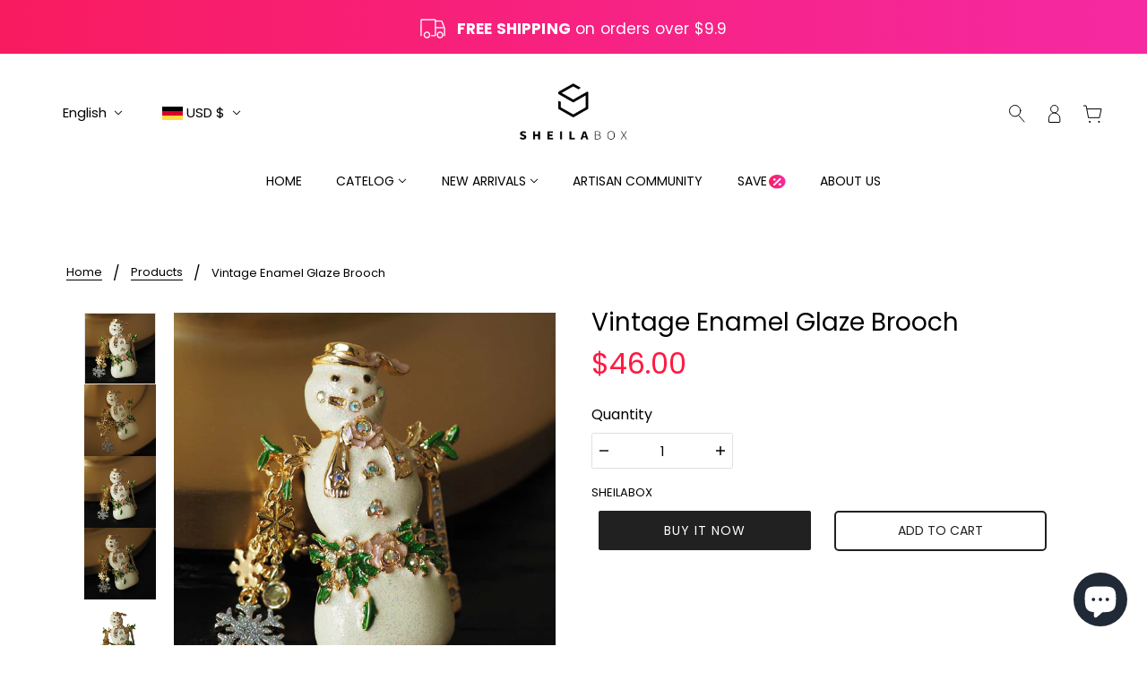

--- FILE ---
content_type: text/javascript
request_url: https://sheilabox.com/cdn/shop/t/15/assets/product-price.js?v=38475577235676843461691034599
body_size: -398
content:
class ProductPrice extends HTMLElement{constructor(){super()}connectedCallback(){this.compare_price=this.querySelector(".product-price--compare"),this.price=this.querySelector(".product-price--original"),this.reference_unit=this.querySelector(".product-price--reference-unit"),this.reference_value=this.querySelector(".product-price--reference-value"),this.root=this.closest(`[data-product-id='${this.dataset.id}']`),this.unit_price=this.querySelector(".product-price--unit-price"),this.unit_price_container=this.querySelector(".product-price--unit-container"),this.updatePriceListener()}disconnectedCallback(){this.root.off("variantUpdated.productPrice")}updatePriceListener(){this.root.on("variantUpdated.productPrice",e=>{this.updatePrices(e.detail)})}updatePrices(e){e?(this.style.display="block",this.price.innerHTML=theme.utils.formatMoney(e.price),e.compare_at_price>e.price?(this.compare_price.innerHTML=theme.utils.formatMoney(e.compare_at_price),this.compare_price.style.display="inline-block"):this.compare_price.style.display="none",e.unit_price_measurement?(this.unit_price.innerHTML=theme.utils.formatMoney(e.unit_price),this.reference_unit.innerHTML=e.unit_price_measurement.reference_unit,1===e.unit_price_measurement.reference_value&&this.reference_value?this.reference_value.style.display="none":this.reference_value&&(this.reference_value.innerHTML=e.unit_price_measurement.reference_value,this.reference_value.style.display="block"),this.unit_price_container.style.display="flex"):this.unit_price_container.style.display="none"):this.style.display="none"}}customElements.define("product-price-root",ProductPrice);

--- FILE ---
content_type: text/javascript
request_url: https://sheilabox.com/cdn/shop/t/15/assets/feedback-bar.js?v=75686439409428394651691034594
body_size: -517
content:
class FeedbackBar extends HTMLElement{constructor(){super()}connectedCallback(){this.messages_container=this.querySelector(".feedback-bar--message"),this.messages=this.querySelectorAll(".feedback-bar--message > *"),this.load(),this.asyncListener()}load(){const e=window.location.hash.substring(1);this.messages.forEach(e=>e.style.display="none");var s=e.replace("feedback-bar--","");const t=this.messages_container.querySelector(`[data-message='${s}']`);t&&(t.style.display="block",setTimeout(()=>this.setAttribute("data-open",!0),200),setTimeout(()=>this.setAttribute("data-open",!1),5e3))}asyncListener(){window.on("theme:feedbackBar:trigger",()=>this.load())}}customElements.define("feedback-bar-root",FeedbackBar);

--- FILE ---
content_type: text/javascript
request_url: https://sheilabox.com/cdn/shop/t/15/assets/quick-add.js?v=138706763056927039591691034599
body_size: -361
content:
class QuickAdd{clearForms(){const t=theme.off_canvas.right_sidebar.querySelectorAll(".product--form");t.length&&t.forEach(t=>t.remove())}initForm(t){const e=theme.off_canvas.right_sidebar,a=e.querySelectorAll(".product--form");a.length&&a.forEach(t=>t.style.display="none");var o=t.getAttribute("data-handle");const r=e.querySelector(`[data-handle='${o}']`);theme.utils.updateRecentProducts(o),r?r.style.display="block":(o=t.closest(".product--root").querySelector(".product--form"),document.querySelector('[data-view="product-form"]').appendChild(o))}async addToCart(t){t.setAttribute("data-loading",!0);const e=t.closest(".product--root");var a=e.querySelector(".product-buy-buttons--form");theme.utils.getAvailableQuantity(a)?(a=await theme.cart.addItem(a),t.setAttribute("data-loading",!1),a&&(await theme.cart.updateAllHtml(),"closed"===theme.off_canvas.state&&theme.off_canvas.openRight())):t.setAttribute("data-loading",!1),window.trigger("resize")}}theme.quick_add=new QuickAdd;